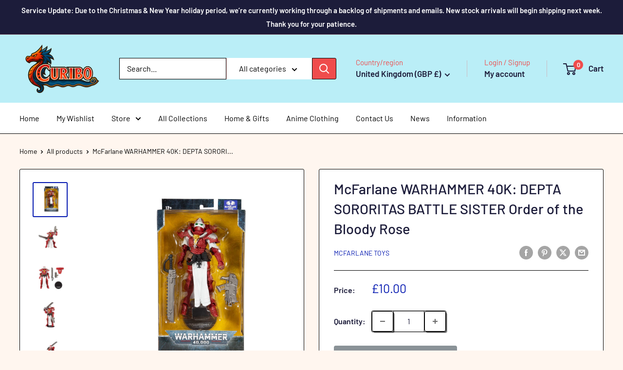

--- FILE ---
content_type: text/javascript; charset=utf-8
request_url: https://curibo.co.uk/products/mcfarlane-warhammer-40k-depta-sororitas-battle-sister-order-of-the-bloody-rose.js
body_size: 1446
content:
{"id":6763031003197,"title":"McFarlane WARHAMMER 40K: DEPTA SORORITAS BATTLE SISTER Order of the Bloody Rose","handle":"mcfarlane-warhammer-40k-depta-sororitas-battle-sister-order-of-the-bloody-rose","description":"\u003cmeta charset=\"UTF-8\"\u003e\u003cspan data-mce-fragment=\"1\"\u003eWarhammer 40,000 Wave 3 Adepta Sororitas Battle Sister Order of the Bloody Rose 7-Inch Action Figure: \u003c\/span\u003e\u003cbr data-mce-fragment=\"1\"\u003e\u003cbr data-mce-fragment=\"1\"\u003e\u003cspan data-mce-fragment=\"1\"\u003eThe Warhammer 40,000 Wave 3 Adepta Sororitas Battle Sister Order of the Bloody Rose 7-Inch Action Figure is an incredibly detailed 7-inch scale figure based off the\u003c\/span\u003e\u003ci data-mce-fragment=\"1\"\u003e Warhammer 40,000\u003c\/i\u003e\u003cspan data-mce-fragment=\"1\"\u003e franchise. The Adepta Sororitas Battle Sister Order of the Bloody Rose is designed with ultra articulation with up to 22 moving parts for full range of posing and includes a boltgun, a chain sword, and a display base. The figure is showcased in Warhammer 40,000-themed window box packaging. \u003c\/span\u003e\u003cbr data-mce-fragment=\"1\"\u003e\u003cbr data-mce-fragment=\"1\"\u003e\u003cspan data-mce-fragment=\"1\"\u003eThe Order of the Bloody Rose is one of the major Orders Militant of the Adepta Sororitas, or the Sisters of Battle, founded in honor of Saint Mina by the Ecclesiarch Deacis VI in the middle of the 38th Millennium. From the moment a sister joins the Bloody Rose, she is taught to foster and harness her most violent impulses so that they may be unleashed upon the enemies of the faith. As soon as the foe is at close range, the sisters charge, striking at the moment they crash into the enemy lines, and screaming wrathful praise as they give vent to their hatred striking with practiced precision and moving on to the next enemy before the previous one even has the time to hit the ground.\u003c\/span\u003e","published_at":"2022-04-17T21:49:38+01:00","created_at":"2022-04-17T21:49:36+01:00","vendor":"McFarlane Toys","type":"Action \u0026 Toy Figures","tags":["Mcfarlane Toys"],"price":1000,"price_min":1000,"price_max":1000,"available":false,"price_varies":false,"compare_at_price":null,"compare_at_price_min":0,"compare_at_price_max":0,"compare_at_price_varies":false,"variants":[{"id":39893378400317,"title":"Default Title","option1":"Default Title","option2":null,"option3":null,"sku":"","requires_shipping":true,"taxable":true,"featured_image":null,"available":false,"name":"McFarlane WARHAMMER 40K: DEPTA SORORITAS BATTLE SISTER Order of the Bloody Rose","public_title":null,"options":["Default Title"],"price":1000,"weight":0,"compare_at_price":null,"inventory_management":"shopify","barcode":"","requires_selling_plan":false,"selling_plan_allocations":[]}],"images":["\/\/cdn.shopify.com\/s\/files\/1\/0270\/4221\/8045\/products\/50343c3aa13f43989b83261057f1714cxl.jpg?v=1650228579","\/\/cdn.shopify.com\/s\/files\/1\/0270\/4221\/8045\/products\/f8c9db385be64b0daab50a2c3dfdd12fxl.jpg?v=1650228578","\/\/cdn.shopify.com\/s\/files\/1\/0270\/4221\/8045\/products\/80acf14592c043299cb5cc731177a79dxl.jpg?v=1650228580","\/\/cdn.shopify.com\/s\/files\/1\/0270\/4221\/8045\/products\/b93d106171654ae89d116736417ab0c8xl.jpg?v=1650228579","\/\/cdn.shopify.com\/s\/files\/1\/0270\/4221\/8045\/products\/34b4fad0ade44d77a3f188fe6db1c901xl.jpg?v=1650228579","\/\/cdn.shopify.com\/s\/files\/1\/0270\/4221\/8045\/products\/425a814ecc504f03b23763de438a9c1dxl.jpg?v=1650228579","\/\/cdn.shopify.com\/s\/files\/1\/0270\/4221\/8045\/products\/778d1cb68782407297bec083c0785eb9xl.jpg?v=1650228579","\/\/cdn.shopify.com\/s\/files\/1\/0270\/4221\/8045\/products\/f91ad08a64054083bea788fe3ee54e9dxl.jpg?v=1650228578","\/\/cdn.shopify.com\/s\/files\/1\/0270\/4221\/8045\/products\/bdf8e944f7474becba1c0366d07da941xl.jpg?v=1650228578"],"featured_image":"\/\/cdn.shopify.com\/s\/files\/1\/0270\/4221\/8045\/products\/50343c3aa13f43989b83261057f1714cxl.jpg?v=1650228579","options":[{"name":"Title","position":1,"values":["Default Title"]}],"url":"\/products\/mcfarlane-warhammer-40k-depta-sororitas-battle-sister-order-of-the-bloody-rose","media":[{"alt":null,"id":21212732031037,"position":1,"preview_image":{"aspect_ratio":1.0,"height":1200,"width":1200,"src":"https:\/\/cdn.shopify.com\/s\/files\/1\/0270\/4221\/8045\/products\/50343c3aa13f43989b83261057f1714cxl.jpg?v=1650228579"},"aspect_ratio":1.0,"height":1200,"media_type":"image","src":"https:\/\/cdn.shopify.com\/s\/files\/1\/0270\/4221\/8045\/products\/50343c3aa13f43989b83261057f1714cxl.jpg?v=1650228579","width":1200},{"alt":null,"id":21212732063805,"position":2,"preview_image":{"aspect_ratio":1.0,"height":1200,"width":1200,"src":"https:\/\/cdn.shopify.com\/s\/files\/1\/0270\/4221\/8045\/products\/f8c9db385be64b0daab50a2c3dfdd12fxl.jpg?v=1650228578"},"aspect_ratio":1.0,"height":1200,"media_type":"image","src":"https:\/\/cdn.shopify.com\/s\/files\/1\/0270\/4221\/8045\/products\/f8c9db385be64b0daab50a2c3dfdd12fxl.jpg?v=1650228578","width":1200},{"alt":null,"id":21212732096573,"position":3,"preview_image":{"aspect_ratio":1.0,"height":1200,"width":1200,"src":"https:\/\/cdn.shopify.com\/s\/files\/1\/0270\/4221\/8045\/products\/80acf14592c043299cb5cc731177a79dxl.jpg?v=1650228580"},"aspect_ratio":1.0,"height":1200,"media_type":"image","src":"https:\/\/cdn.shopify.com\/s\/files\/1\/0270\/4221\/8045\/products\/80acf14592c043299cb5cc731177a79dxl.jpg?v=1650228580","width":1200},{"alt":null,"id":21212732129341,"position":4,"preview_image":{"aspect_ratio":1.0,"height":1200,"width":1200,"src":"https:\/\/cdn.shopify.com\/s\/files\/1\/0270\/4221\/8045\/products\/b93d106171654ae89d116736417ab0c8xl.jpg?v=1650228579"},"aspect_ratio":1.0,"height":1200,"media_type":"image","src":"https:\/\/cdn.shopify.com\/s\/files\/1\/0270\/4221\/8045\/products\/b93d106171654ae89d116736417ab0c8xl.jpg?v=1650228579","width":1200},{"alt":null,"id":21212732162109,"position":5,"preview_image":{"aspect_ratio":1.0,"height":1200,"width":1200,"src":"https:\/\/cdn.shopify.com\/s\/files\/1\/0270\/4221\/8045\/products\/34b4fad0ade44d77a3f188fe6db1c901xl.jpg?v=1650228579"},"aspect_ratio":1.0,"height":1200,"media_type":"image","src":"https:\/\/cdn.shopify.com\/s\/files\/1\/0270\/4221\/8045\/products\/34b4fad0ade44d77a3f188fe6db1c901xl.jpg?v=1650228579","width":1200},{"alt":null,"id":21212732194877,"position":6,"preview_image":{"aspect_ratio":1.0,"height":1200,"width":1200,"src":"https:\/\/cdn.shopify.com\/s\/files\/1\/0270\/4221\/8045\/products\/425a814ecc504f03b23763de438a9c1dxl.jpg?v=1650228579"},"aspect_ratio":1.0,"height":1200,"media_type":"image","src":"https:\/\/cdn.shopify.com\/s\/files\/1\/0270\/4221\/8045\/products\/425a814ecc504f03b23763de438a9c1dxl.jpg?v=1650228579","width":1200},{"alt":null,"id":21212732227645,"position":7,"preview_image":{"aspect_ratio":1.0,"height":1200,"width":1200,"src":"https:\/\/cdn.shopify.com\/s\/files\/1\/0270\/4221\/8045\/products\/778d1cb68782407297bec083c0785eb9xl.jpg?v=1650228579"},"aspect_ratio":1.0,"height":1200,"media_type":"image","src":"https:\/\/cdn.shopify.com\/s\/files\/1\/0270\/4221\/8045\/products\/778d1cb68782407297bec083c0785eb9xl.jpg?v=1650228579","width":1200},{"alt":null,"id":21212732260413,"position":8,"preview_image":{"aspect_ratio":1.0,"height":1200,"width":1200,"src":"https:\/\/cdn.shopify.com\/s\/files\/1\/0270\/4221\/8045\/products\/f91ad08a64054083bea788fe3ee54e9dxl.jpg?v=1650228578"},"aspect_ratio":1.0,"height":1200,"media_type":"image","src":"https:\/\/cdn.shopify.com\/s\/files\/1\/0270\/4221\/8045\/products\/f91ad08a64054083bea788fe3ee54e9dxl.jpg?v=1650228578","width":1200},{"alt":null,"id":21212732293181,"position":9,"preview_image":{"aspect_ratio":1.0,"height":1200,"width":1200,"src":"https:\/\/cdn.shopify.com\/s\/files\/1\/0270\/4221\/8045\/products\/bdf8e944f7474becba1c0366d07da941xl.jpg?v=1650228578"},"aspect_ratio":1.0,"height":1200,"media_type":"image","src":"https:\/\/cdn.shopify.com\/s\/files\/1\/0270\/4221\/8045\/products\/bdf8e944f7474becba1c0366d07da941xl.jpg?v=1650228578","width":1200}],"requires_selling_plan":false,"selling_plan_groups":[]}

--- FILE ---
content_type: text/javascript
request_url: https://curibo.co.uk/cdn/shop/t/49/assets/custom.js?v=54761814831326295771759503982
body_size: -606
content:
//# sourceMappingURL=/cdn/shop/t/49/assets/custom.js.map?v=54761814831326295771759503982
